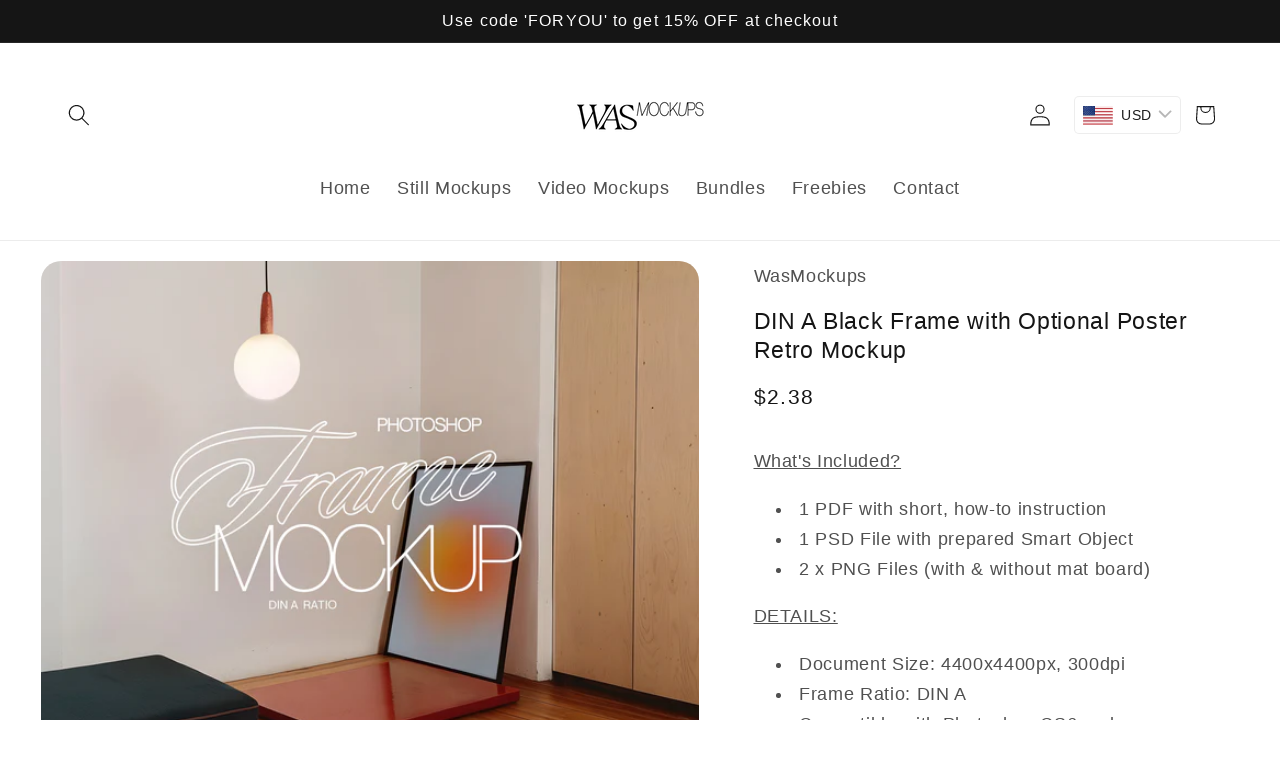

--- FILE ---
content_type: text/html; charset=utf-8
request_url: https://www.google.com/recaptcha/api2/aframe
body_size: 268
content:
<!DOCTYPE HTML><html><head><meta http-equiv="content-type" content="text/html; charset=UTF-8"></head><body><script nonce="h3BG4pObQFKJwIem2z5uYA">/** Anti-fraud and anti-abuse applications only. See google.com/recaptcha */ try{var clients={'sodar':'https://pagead2.googlesyndication.com/pagead/sodar?'};window.addEventListener("message",function(a){try{if(a.source===window.parent){var b=JSON.parse(a.data);var c=clients[b['id']];if(c){var d=document.createElement('img');d.src=c+b['params']+'&rc='+(localStorage.getItem("rc::a")?sessionStorage.getItem("rc::b"):"");window.document.body.appendChild(d);sessionStorage.setItem("rc::e",parseInt(sessionStorage.getItem("rc::e")||0)+1);localStorage.setItem("rc::h",'1768454706188');}}}catch(b){}});window.parent.postMessage("_grecaptcha_ready", "*");}catch(b){}</script></body></html>